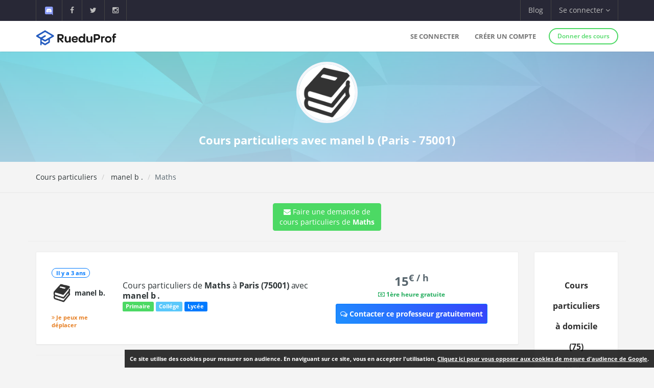

--- FILE ---
content_type: text/html; charset=UTF-8
request_url: https://www.rueduprof.com/3130/professeur-75001-manel-b/svt/4521
body_size: 7435
content:
<!DOCTYPE html>
<html lang="fr">
    <head>
        <meta charset="UTF-8">
        <meta name="author" content="RueduProf.com">
        <meta name="copyright" content="RueduProf.com">
        <meta name="robots" content="index,follow">

        <meta name="viewport" content="width=device-width, initial-scale=1">
        <title>Cours particuliers de Maths à Paris (75001) avec manel b - RueduProf</title>
                 <meta name="description" content="Bonjour, je suis étudiante en informatique (fin de cycle) avec un parcours scientifique. depuis plus de trois ans Je donne des cours de soutien en mathématiques, physique et autres matières,  à des élèves niveau primaire, collège et lycée. Ainsi que l&#039;aide aux devoirs à domicile et cours d’été. je me déplace dans la plupart des départements de l’îl..." />
        
        <meta property="og:title" content="Annonces de Cours Particuliers Cours particuliers de Maths à Paris (75001) avec manel b - RueduProf"/>
        <meta property="og:type" content="website"/>
        <meta property="og:url" content="https://www.rueduprof.com/3130/professeur-75001-manel-b/"/>
        <meta property="og:image" content="https://www.rueduprof.com/images/rueduprof-2016-2.svg"/>
        <meta property="og:description" content="Bonjour, je suis étudiante en informatique (fin de cycle) avec un parcours scientifique. depuis plus de trois ans Je donne des cours de soutien en mathématiques, physique et autres matières,  à des élèves niveau primaire, collège et lycée. Ainsi que l&#039;aide aux devoirs à domicile et cours d’été. je me déplace dans la plupart des départements de l’îl..."/>
        <meta property="fb:admins" content="1176666272351032"/>    

        <meta name="apple-itunes-app" content="app-id=1152373161, app-argument=https://www.rueduprof.com/"> 
        <meta name="google-play-app" content="app-id=com.ionicframework.myapp841929">

        <link rel="canonical" href="https://www.rueduprof.com/3130/professeur-75001-manel-b/" /> 

        

        <link rel="icon" type="image/png" href="/favicon-rueduprof.png" />
        <!--[if IE]><link rel="shortcut icon" type="image/x-icon" href="favicon.ico" /><![endif]-->

        <!-- start: CSS -->
        <link href='/assets/fonts/opensans/font.css' rel='stylesheet' type='text/css'>
        <link href='/assets/fonts/montserrat/font.css' rel='stylesheet' type='text/css'>
        <link rel="stylesheet" type="text/css" href="/assets/css/result.css?v=2">
        <link rel="stylesheet" type="text/css" href="/assets/css/animate.css">
        <link rel="stylesheet" type="text/css" href="/assets/fonts/linea/_basic/_ICONFONT/styles.css">
        <link rel="stylesheet" type="text/css" href="/assets/fonts/linea/_arrows/_ICONFONT/styles.css">
        <link rel="stylesheet" type="text/css" href="/assets/fonts/linea/_software/_ICONFONT/styles.css">
        <link rel="stylesheet" type="text/css" href="/assets/fonts/font-awesome-4.2.0/css/font-awesome.min.css">
        <link rel="stylesheet" type="text/css" href="/assets/js/nprogress/nprogress.css">
        <link href="/assets/css/app-banner.css" rel="stylesheet"> 

        <link rel="stylesheet" href="/assets/js/jquery.smartbanner-master/jquery.smartbanner.css" type="text/css" media="screen">
        <!-- end: CSS -->
       
<style>
.circle-avatar{
/* make it responsive */
max-width: 100%;
width:100%;
height:220px;
display:block;
/* div height to be the same as width*/
padding-top:100%;

/* make it a cirkle */
border-radius:50%;

/* Centering on image`s center*/
background-position-y: center;
background-position-x: center;
background-repeat: no-repeat;

/* it makes the clue thing, takes smaller dimention to fill div */
background-size: cover;

/* it is optional, for making this div centered in parent*/
margin: 0 auto;
top: 0;
left: 0;
right: 0;
bottom: 0;
}



.vertical-center {
  min-height: 200px;  /* Fallback for vh unit */


  /* Make it a flex container */
  display: -webkit-box;
  display: -moz-box;
  display: -ms-flexbox;
  display: -webkit-flex;
  display: flex; 
  
  /* Align the bootstrap's container vertically */
    -webkit-box-align : center;
  -webkit-align-items : center;
       -moz-box-align : center;
       -ms-flex-align : center;
          align-items : center;
  
  /* In legacy web browsers such as Firefox 9
     we need to specify the width of the flex container */
  
  /* Also 'margin: 0 auto' doesn't have any effect on flex items in such web browsers
     hence the bootstrap's container won't be aligned to the center anymore.
  
     Therefore, we should use the following declarations to get it centered again */
         -webkit-box-pack : center;
            -moz-box-pack : center;
            -ms-flex-pack : center;
  -webkit-justify-content : center;
          justify-content : center;
}
.box-shadow{
    -moz-box-shadow: 0px 0px 0px 5px #e8e6e6; /* Firefox */

    -webkit-box-shadow: 0px 0px 0px 5px #e8e6e6; /* Safari, Chrome */

    box-shadow: 0px 0px 0px 5px #e8e6e6; /* CSS3 */
}
</style>
 
        
        <style>
        #fixedbutton {
            position: fixed;
            bottom: 0px;
            right: 0px; 
        }

        .cnil-banner {
            padding:10px;
            background: #fff;

            background: rgba(0,0,0,0.8);
            font-size:11px;

            color: white;
        }
        .cnil-banner {
            color: white;
            font-weight: bold;
        }
        .cnil-banner b {
            color: white;
            font-weight: 500;
        }
        .cnil-banner:hover {
            color: white;
            font-weight: bold;
        }
        </style>

    </head>
    <body class="bg-lightgrey has-info-bar">
        
        
      <div class="bg-black color-white info-bar">
          <div id="app-banner" class="app-banner">
            <div class="app-banner-content">
              <img src="https://play-lh.googleusercontent.com/GiYOMZeLo3hBG6m8X-PdqhfDiRZaFzwxhS0dyszH4FkkyFxN5qXQega_q4zNUGIWEUDv=w240-h480-rw" alt="RueduProf App" class="app-banner-icon" />
              <span class="app-banner-text">
                Disponible sur Google play !
              </span>
              <a href="https://play.google.com/store/apps/details?id=com.ionicframework.myapp841929" class="app-banner-btn" target="_blank">
                Télécharger
              </a>
              <button class="app-banner-close" aria-label="Fermer la bannière">&times;</button>
            </div>
          </div>
      </div>



    <!-- start: Info bar -->
<div class="bg-black color-white info-bar">
    <div class="container">
        <div class="row">
            <div class="col-xs-12 col-sm-6 info-bar-left">
                <ul class="clearfix">
                    <li>
                        <a href="https://discord.gg/MyWkZwsZty" target="_blank"><img width="20" alt="discord" src="/images/icons8-nouveau-logo-discord.svg"></a>
                    </li>
                    <li>
                        <a href="https://www.facebook.com/rueduprof" target="_blank"><i class="fa fa-facebook"></i></a>
                    </li>
                    <li>
                        <a href="https://twitter.com/Rueduprof" target="_blank"><i class="fa fa-twitter"></i></a>
                    </li>
                    <li>
                        <a href="https://www.instagram.com/rueduprof/" target="_blank"><i class="fa fa-instagram"></i></a>
                    </li>

                </ul>
            </div>
            <div class="col-xs-12 col-sm-6 info-bar-right">
                <ul class="clearfix">
                    <!--
                    <li>
                        <a class="visible-md visible-lg font-montserrat" href="https://itunes.apple.com/us/app/rueduprof-annonces-cours-particuliers/id1152373161?l=fr&ls=1&mt=8"><i class="fa fa-apple"></i> Disponible sur App Store</a>
                    </li>
                -->


                    
                        <li class="hidden-sm">
                            <a href="/blog/">Blog</a>
                        </li>
                        <li class="dropdown">
                            <a class="dropdown-toggle font-montserrat" data-toggle="dropdown" role="button">Se connecter <i class="fa fa-angle-down"></i></a>
                            <div class="dropdown-menu drop-down-sign-in p-30 animated fadeIn no-b-i">


                                <form role="form" action="/login_check"  method="post" novalidate>
                                    <input type="hidden" name="_csrf_token" value="h9DBWAoNnd2_Z-i1JHPXqL1DFD3re7zny_IkzQbKcqA" />
                                    <div class="form-group form-group-alt no-m-b no-b-b">
                                     
                                        <input type="email" id="username" name="_username" value="" placeholder="Email" class="form-control no-m-t" style="width:200px;" required="required" />
                                        <span></span>
                                    </div>
                                    <div class="form-group form-group-alt no-m-b">
                
                                        <input type="password" id="password" name="_password"   class="form-control no-m-t" placeholder="Mot de passe"  style="width:200px;"  required="required" />
                                        <span></span>
                                    </div>
                                    <p class="text-right"><a href="/resetting/request" style="color: #3498db;"><small>Mot de passe oublié?</small></a></p>
                                    <div class="m-t-20">
              
                                        <input type="submit" id="_submit"  class="btn btn-primary btn-block btn-rounded btn-line" name="_submit" value="Se connecter" />
                                    </div>
                                </form>
                                <hr />

                                <div class="m-t-20 text-center">
                                    <a href="/register/"  rel="nofollow">Vous n'avez pas de compte ? <span class="font-bold"  style="color: #3498db;">S'inscrire</span></a>
                                </div>
                            </div>
                        </li>

                    



                </ul>
            </div>
        </div>
    </div>
</div>

<!-- end: Info bar -->


<!-- start: Navigation/Header -->
<div id="header" class="navbar app-navbar app-navbar-v2 app-navbar-dropdown-hover navbar-fixed-top font-montserrat">
    <div class="container xs-no-p">
        <div class="row no-m">
            <div class="col-md-12">
                <div class="navbar-header">
                    <button type="button" class="navbar-toggle collapsed no-p-i m-t-b-5 no-m-r" data-toggle="collapse" data-target="#landingPageNavbarCollapse">
                        <i class="icon icon-arrows-hamburger-2 icon-font collapse-fix"></i>
                    </button>
                    <a href="https://www.rueduprof.com/"  class="navbar-brand mobile-m-l no-p"> 
                        <img id="brand-logo" src="/images/logo-rdp-v2.svg" alt="RueduProf" width="170"> 
                    </a>
                </div>
                <div id="landingPageNavbarCollapse" class="collapse navbar-collapse">
                    <ul class="nav navbar-nav navbar-right">
                        
                        <li>
                            <a href="/login">Se connecter</a>
                        </li>
                        <!--
                        <li>
                            <a href="/login" role="button"  rel="nofollow">
                                Se connecter
                            </a>

                        </li>
                        -->
                        <li>
                            <a href="/register/" role="button"  rel="nofollow">
                                Créer un compte
                            </a>

                        </li>
         
                        <li>
                            <div class="m-t-14 m-l-10">
                                <a href="/register/" class="btn btn-success btn-sm btn-rounded btn-line btn-b-2 font-bold"  rel="nofollow">Donner des cours</a>
                            </div>
                        </li>

                                            </ul>
                </div>
            </div>
        </div>
    </div>
</div>
<!-- end: Navigation/Header -->
        



  

  <div class="img-cover img-cover-purple" data-parallax="scroll" data-image-src="/img/background_blue_v0011.jpg">
    <div class="container m-t-0">
      <div class="row text-center">
        <div class="col-md-12 p-t-20 p-b-10">              
                      <img class="img-circle-premium pull-center avatar-fix-premium" src="https://www.rueduprof.com/uploads/avatar/def809acc418e4d7b1e006f5e74f6665945590e9.png" data-src="https://www.rueduprof.com/uploads/avatar/def809acc418e4d7b1e006f5e74f6665945590e9.png" style="width:120px;" alt="manel belhocine ">
                    <h1 style="color: white; font-size: 22px;font-weight:700;">
            Cours particuliers avec manel b            (Paris - 75001)          </h1>
        </div>
      </div>
    </div>
  </div>         
         


  <div class="p-t-b-10 b-b-b-l">
    <div class="container">
      <div class="row">
        <div class="col-sm-6 m-t-b-10">
          <ol class="breadcrumb no-p-r-l no-m no-bg no-p">
            <li><a href="/">Cours particuliers</a></li>
            <li class="active"><a href="/3130/professeur-75001-manel-b/">                                manel b
                              .</a></li>
                        <li>Maths</li>
                      </ol>



        </div>
        <div class="col-sm-6 text-right m-t-b-10">


        </div>
      </div>
    </div>
  </div>
  <div class="content-padding p-t-20">
    <div class="container">
      <div class="row">

                  <div class="text-center">
              

                <a class="btn btn-md btn-success" href="/booking/new/4521"><i class="fa fa-envelope" aria-hidden="true">
                  </i> Faire une demande de<br /> cours particuliers de <strong>Maths</strong>
                </a>

                 <hr />



               </div>

        <div class="col-lg-12">
          <div class="ibox float-e-margins">

            <div class="ibox-content">


            	<div class="row">


              <div class="col-md-10">




            <!-- START: Ticket item -->
            <div class="panel panel-default">
                <div class="panel-body p-30">
                    <div class="row r-sm-table bg-white">
                        <div class="col-md-2 col-sm-cell">
                            <div class="m-b-10">
                                <span class="label label-primary b-rad-100 label-line inline-block"><time class="timeago" datetime="May 8, 2023 17:08"></time></span>
                            </div>
                  
                            <div>
                                <a>

                                     <table>
                                  <tr>

                                                                         <td><img  class="img-circle pull-left avatar-fix" alt="manel belhocine "src="/uploads/avatar/def809acc418e4d7b1e006f5e74f6665945590e9.png"/></td>
                                      
                                   


                                        <td><div class="font-normal">                                <b style="margin-top:5px;">manel b.</b>
                              </div></td>


                                   

                                  </tr>
                                </table>
                                </a>
                            </div>
                            <br />

                                                                                    <div style="font-size:11px;font-weight:700;color:#e67e22;"><i class="fa fa-angle-double-right"></i>  Je peux me déplacer</div>
                        </div>
                        <div class="col-md-7 col-sm-cell">
                            <h1 class="h2_title" style="line-height:20px;"><a href="/3130/professeur-75001-manel-b/maths/4521" class="font-normal no-m m-b-10" style="font-size:16px;font-weight:500;">
                              Cours particuliers de <strong>Maths</strong>
                               à <strong>Paris  (75001)  </strong>                              avec <b>                                manel b
                              .</b> 
                             

                                </a></h1>




                            <div class="m-b-10">
                                <span class="label label-success">Primaire</span>                                <span class="label label-info">Collége</span>                                <span class="label label-primary">Lycée</span>                                                            </div>

                            
                                





                        </div>
                     
                        <div class="col-sm-3 col-sm-cell text-center">

                                                        <div style="font-weight:800; font-size:24px;">
                            15<sup>€ / h</sup>
                            </div>
                            
                                                          <div style="font-size:12px;font-weight:700;color:#27ae60;">
                                <i class="fa fa-money"></i>  1ère heure gratuite
                              </div>
                                                        <div><a style="margin-top:10px;" class="btn btn-sm btn-primary btn-call-to-action" href="/booking/new/4521" ><i class="fa fa-comments-o"></i> Contacter ce professeur gratuitement</a></div>
                        </div>
                       

                    </div>
                </div>
            </div>
            <!-- End: Ticket item -->


                              
                            <hr />

              				        <h5 style="font-weight:500;">Ma description :</h5>
                              Bonjour, je suis étudiante en informatique (fin de cycle) avec un parcours scientifique. depuis plus de trois ans Je donne des cours de soutien en mathématiques, physique et autres matières,  à des élèves niveau primaire, collège et lycée. Ainsi que l'aide aux devoirs à domicile et cours d’été. je me déplace dans la plupart des départements de l’île-de-France . Mon objectif est de rendre les cours beaucoup plus facile aux yeux des élèves. N'hésitez pas à me contactez pour plus d'informations.
                            <hr />
              

                              <h5 style="font-weight:500;">Autres matières de                                 manel b
                              . :</h5>
                          

                              
                              
                              	                               
                              
                              	                                 
            <!-- START: Ticket item -->
            <div class="panel panel-default">
                <div class="panel-body p-30">
                    <div class="row r-sm-table bg-white">
                        <div class="col-md-2 col-sm-cell">
                            <div class="m-b-10">
                                <span class="label label-primary b-rad-100 label-line inline-block"><time class="timeago" datetime="May 8, 2023 17:09"></time></span>
                            </div>
   
                            <div>
                               <a>

                                     <table>
                                  <tr>

                                                                         <td><img  class="img-circle pull-left avatar-fix" alt="manel belhocine "src="/uploads/avatar/def809acc418e4d7b1e006f5e74f6665945590e9.png"/></td>
                                      
                                   


                                        <td><div class="font-normal">                                <b style="margin-top:5px;">manel b.</b>
                              </div></td>


                                   

                                  </tr>
                                </table>
                                </a>
                            </div>
                            <br />

                                                                                    <div style="font-size:11px;font-weight:700;color:#e67e22;"><i class="fa fa-angle-double-right"></i>  Je peux me déplacer</div>
                        </div>
                        <div class="col-md-7 col-sm-cell">
                            <a href="/3130/professeur-75001-manel-b/francais/4522" class="font-normal no-m m-b-10" style="font-size:16px;font-weight:500;">
                              Cours particuliers de <strong>Français</strong>
                               à <strong>Paris (75001) </strong>                              avec <b>                                manel b
                              .</b> 
                             

                                </a>
                            <p>
                                                              Bonjour, je suis étudiante en informatique (fin de cycle) avec un parcours scientifique. depuis plus de trois ans Je donne des cours de soutien en mathématiques, physique et autres matières,  à des élèves niveau primaire, collège et lycée. Ainsi que l&#039;aide aux devoirs à domicile et cours d’été. je me déplace dans la plupart des départements de l’îl...
                                                          </p>



                            <div class="m-b-10">
                                <span class="label label-success">Primaire</span>                                <span class="label label-info">Collége</span>                                                                                            </div>
                                
                       

                            <ul class="list-unstyled tag-list inline-block no-m">

                                                              
                                                                  
                                                                      <li><a href="https://www.rueduprof.com/cours-particuliers/maths/paris">#Maths </a></li>                      
                                  
                                                                 
                                                              
                                                                  
                                                                      <li><a href="https://www.rueduprof.com/cours-particuliers/francais/paris">#Français </a></li>                      
                                  
                                                                 
                                                              
                                                                  
                                                                      <li><a href="https://www.rueduprof.com/cours-particuliers/physique/paris">#Physique </a></li>                      
                                  
                                                                 
                                                              
                                                                  
                                                                      <li><a href="https://www.rueduprof.com/cours-particuliers/chimie/paris">#Chimie </a></li>                      
                                  
                                                                 
                                                              
                                                                  
                                                                      <li><a href="https://www.rueduprof.com/cours-particuliers/arabe/paris">#Arabe </a></li>                      
                                  
                                                                 
                                                              
                                                                  
                                                                      <li><a href="https://www.rueduprof.com/cours-particuliers/anglais/paris">#Anglais </a></li>                      
                                  
                                                                 
                                                              
                                                                  
                                                                      <li><a href="https://www.rueduprof.com/cours-particuliers/svt/paris">#SVT </a></li>                      
                                  
                                                                 
                                                              
                            </ul>
                        </div>
                        <div class="col-sm-3 col-sm-cell text-center">

                                                        <div style="font-weight:800; font-size:24px;">
                            12<sup>€ / h</sup>
                            </div>
                            
                                                        <div><a style="margin-top:10px;" class="btn btn-sm btn-primary btn-call-to-action" href="/booking/new/4522" ><i class="fa fa-comments-o"></i> Contacter ce professeur gratuitement</a></div>
                        </div>

                    </div>
                </div>
            </div>
            <!-- End: Ticket item -->
                              
                              
                              	                                 
            <!-- START: Ticket item -->
            <div class="panel panel-default">
                <div class="panel-body p-30">
                    <div class="row r-sm-table bg-white">
                        <div class="col-md-2 col-sm-cell">
                            <div class="m-b-10">
                                <span class="label label-primary b-rad-100 label-line inline-block"><time class="timeago" datetime="May 8, 2023 17:09"></time></span>
                            </div>
   
                            <div>
                               <a>

                                     <table>
                                  <tr>

                                                                         <td><img  class="img-circle pull-left avatar-fix" alt="manel belhocine "src="/uploads/avatar/def809acc418e4d7b1e006f5e74f6665945590e9.png"/></td>
                                      
                                   


                                        <td><div class="font-normal">                                <b style="margin-top:5px;">manel b.</b>
                              </div></td>


                                   

                                  </tr>
                                </table>
                                </a>
                            </div>
                            <br />

                                                                                    <div style="font-size:11px;font-weight:700;color:#e67e22;"><i class="fa fa-angle-double-right"></i>  Je peux me déplacer</div>
                        </div>
                        <div class="col-md-7 col-sm-cell">
                            <a href="/3130/professeur-75001-manel-b/physique/4523" class="font-normal no-m m-b-10" style="font-size:16px;font-weight:500;">
                              Cours particuliers de <strong>Physique</strong>
                               à <strong>Paris (75001) </strong>                              avec <b>                                manel b
                              .</b> 
                             

                                </a>
                            <p>
                                                              Bonjour, je suis étudiante en informatique (fin de cycle) avec un parcours scientifique. depuis plus de trois ans Je donne des cours de soutien en mathématiques, physique et autres matières,  à des élèves niveau primaire, collège et lycée. Ainsi que l&#039;aide aux devoirs à domicile et cours d’été. je me déplace dans la plupart des départements de l’îl...
                                                          </p>



                            <div class="m-b-10">
                                <span class="label label-success">Primaire</span>                                <span class="label label-info">Collége</span>                                <span class="label label-primary">Lycée</span>                                                            </div>
                                
                       

                            <ul class="list-unstyled tag-list inline-block no-m">

                                                              
                                                                  
                                                                      <li><a href="https://www.rueduprof.com/cours-particuliers/maths/paris">#Maths </a></li>                      
                                  
                                                                 
                                                              
                                                                  
                                                                      <li><a href="https://www.rueduprof.com/cours-particuliers/francais/paris">#Français </a></li>                      
                                  
                                                                 
                                                              
                                                                  
                                                                      <li><a href="https://www.rueduprof.com/cours-particuliers/physique/paris">#Physique </a></li>                      
                                  
                                                                 
                                                              
                                                                  
                                                                      <li><a href="https://www.rueduprof.com/cours-particuliers/chimie/paris">#Chimie </a></li>                      
                                  
                                                                 
                                                              
                                                                  
                                                                      <li><a href="https://www.rueduprof.com/cours-particuliers/arabe/paris">#Arabe </a></li>                      
                                  
                                                                 
                                                              
                                                                  
                                                                      <li><a href="https://www.rueduprof.com/cours-particuliers/anglais/paris">#Anglais </a></li>                      
                                  
                                                                 
                                                              
                                                                  
                                                                      <li><a href="https://www.rueduprof.com/cours-particuliers/svt/paris">#SVT </a></li>                      
                                  
                                                                 
                                                              
                            </ul>
                        </div>
                        <div class="col-sm-3 col-sm-cell text-center">

                                                        <div style="font-weight:800; font-size:24px;">
                            15<sup>€ / h</sup>
                            </div>
                            
                                                          <div style="font-size:12px;font-weight:700;color:#27ae60;">
                                <i class="fa fa-money"></i>  1ère heure gratuite
                              </div>
                                                        <div><a style="margin-top:10px;" class="btn btn-sm btn-primary btn-call-to-action" href="/booking/new/4523" ><i class="fa fa-comments-o"></i> Contacter ce professeur gratuitement</a></div>
                        </div>

                    </div>
                </div>
            </div>
            <!-- End: Ticket item -->
                              
                              
                              	                                 
            <!-- START: Ticket item -->
            <div class="panel panel-default">
                <div class="panel-body p-30">
                    <div class="row r-sm-table bg-white">
                        <div class="col-md-2 col-sm-cell">
                            <div class="m-b-10">
                                <span class="label label-primary b-rad-100 label-line inline-block"><time class="timeago" datetime="May 8, 2023 17:09"></time></span>
                            </div>
   
                            <div>
                               <a>

                                     <table>
                                  <tr>

                                                                         <td><img  class="img-circle pull-left avatar-fix" alt="manel belhocine "src="/uploads/avatar/def809acc418e4d7b1e006f5e74f6665945590e9.png"/></td>
                                      
                                   


                                        <td><div class="font-normal">                                <b style="margin-top:5px;">manel b.</b>
                              </div></td>


                                   

                                  </tr>
                                </table>
                                </a>
                            </div>
                            <br />

                                                                                    <div style="font-size:11px;font-weight:700;color:#e67e22;"><i class="fa fa-angle-double-right"></i>  Je peux me déplacer</div>
                        </div>
                        <div class="col-md-7 col-sm-cell">
                            <a href="/3130/professeur-75001-manel-b/chimie/4524" class="font-normal no-m m-b-10" style="font-size:16px;font-weight:500;">
                              Cours particuliers de <strong>Chimie</strong>
                               à <strong>Paris (75001) </strong>                              avec <b>                                manel b
                              .</b> 
                             

                                </a>
                            <p>
                                                              Bonjour, je suis étudiante en informatique (fin de cycle) avec un parcours scientifique. depuis plus de trois ans Je donne des cours de soutien en mathématiques, physique et autres matières,  à des élèves niveau primaire, collège et lycée. Ainsi que l&#039;aide aux devoirs à domicile et cours d’été. je me déplace dans la plupart des départements de l’îl...
                                                          </p>



                            <div class="m-b-10">
                                <span class="label label-success">Primaire</span>                                <span class="label label-info">Collége</span>                                <span class="label label-primary">Lycée</span>                                                            </div>
                                
                       

                            <ul class="list-unstyled tag-list inline-block no-m">

                                                              
                                                                  
                                                                      <li><a href="https://www.rueduprof.com/cours-particuliers/maths/paris">#Maths </a></li>                      
                                  
                                                                 
                                                              
                                                                  
                                                                      <li><a href="https://www.rueduprof.com/cours-particuliers/francais/paris">#Français </a></li>                      
                                  
                                                                 
                                                              
                                                                  
                                                                      <li><a href="https://www.rueduprof.com/cours-particuliers/physique/paris">#Physique </a></li>                      
                                  
                                                                 
                                                              
                                                                  
                                                                      <li><a href="https://www.rueduprof.com/cours-particuliers/chimie/paris">#Chimie </a></li>                      
                                  
                                                                 
                                                              
                                                                  
                                                                      <li><a href="https://www.rueduprof.com/cours-particuliers/arabe/paris">#Arabe </a></li>                      
                                  
                                                                 
                                                              
                                                                  
                                                                      <li><a href="https://www.rueduprof.com/cours-particuliers/anglais/paris">#Anglais </a></li>                      
                                  
                                                                 
                                                              
                                                                  
                                                                      <li><a href="https://www.rueduprof.com/cours-particuliers/svt/paris">#SVT </a></li>                      
                                  
                                                                 
                                                              
                            </ul>
                        </div>
                        <div class="col-sm-3 col-sm-cell text-center">

                                                        <div style="font-weight:800; font-size:24px;">
                            15<sup>€ / h</sup>
                            </div>
                            
                                                          <div style="font-size:12px;font-weight:700;color:#27ae60;">
                                <i class="fa fa-money"></i>  1ère heure gratuite
                              </div>
                                                        <div><a style="margin-top:10px;" class="btn btn-sm btn-primary btn-call-to-action" href="/booking/new/4524" ><i class="fa fa-comments-o"></i> Contacter ce professeur gratuitement</a></div>
                        </div>

                    </div>
                </div>
            </div>
            <!-- End: Ticket item -->
                              
                              
                              	                                 
            <!-- START: Ticket item -->
            <div class="panel panel-default">
                <div class="panel-body p-30">
                    <div class="row r-sm-table bg-white">
                        <div class="col-md-2 col-sm-cell">
                            <div class="m-b-10">
                                <span class="label label-primary b-rad-100 label-line inline-block"><time class="timeago" datetime="May 8, 2023 17:09"></time></span>
                            </div>
   
                            <div>
                               <a>

                                     <table>
                                  <tr>

                                                                         <td><img  class="img-circle pull-left avatar-fix" alt="manel belhocine "src="/uploads/avatar/def809acc418e4d7b1e006f5e74f6665945590e9.png"/></td>
                                      
                                   


                                        <td><div class="font-normal">                                <b style="margin-top:5px;">manel b.</b>
                              </div></td>


                                   

                                  </tr>
                                </table>
                                </a>
                            </div>
                            <br />

                                                                                    <div style="font-size:11px;font-weight:700;color:#e67e22;"><i class="fa fa-angle-double-right"></i>  Je peux me déplacer</div>
                        </div>
                        <div class="col-md-7 col-sm-cell">
                            <a href="/3130/professeur-75001-manel-b/arabe/4525" class="font-normal no-m m-b-10" style="font-size:16px;font-weight:500;">
                              Cours particuliers d'<strong>Arabe</strong>
                               à <strong>Paris (75001) </strong>                              avec <b>                                manel b
                              .</b> 
                             

                                </a>
                            <p>
                                                              Bonjour, je suis étudiante en informatique (fin de cycle) avec un parcours scientifique. depuis plus de trois ans Je donne des cours de soutien en mathématiques, physique et autres matières,  à des élèves niveau primaire, collège et lycée. Ainsi que l&#039;aide aux devoirs à domicile et cours d’été. je me déplace dans la plupart des départements de l’îl...
                                                          </p>



                            <div class="m-b-10">
                                <span class="label label-success">Primaire</span>                                <span class="label label-info">Collége</span>                                                                                            </div>
                                
                       

                            <ul class="list-unstyled tag-list inline-block no-m">

                                                              
                                                                  
                                                                      <li><a href="https://www.rueduprof.com/cours-particuliers/maths/paris">#Maths </a></li>                      
                                  
                                                                 
                                                              
                                                                  
                                                                      <li><a href="https://www.rueduprof.com/cours-particuliers/francais/paris">#Français </a></li>                      
                                  
                                                                 
                                                              
                                                                  
                                                                      <li><a href="https://www.rueduprof.com/cours-particuliers/physique/paris">#Physique </a></li>                      
                                  
                                                                 
                                                              
                                                                  
                                                                      <li><a href="https://www.rueduprof.com/cours-particuliers/chimie/paris">#Chimie </a></li>                      
                                  
                                                                 
                                                              
                                                                  
                                                                      <li><a href="https://www.rueduprof.com/cours-particuliers/arabe/paris">#Arabe </a></li>                      
                                  
                                                                 
                                                              
                                                                  
                                                                      <li><a href="https://www.rueduprof.com/cours-particuliers/anglais/paris">#Anglais </a></li>                      
                                  
                                                                 
                                                              
                                                                  
                                                                      <li><a href="https://www.rueduprof.com/cours-particuliers/svt/paris">#SVT </a></li>                      
                                  
                                                                 
                                                              
                            </ul>
                        </div>
                        <div class="col-sm-3 col-sm-cell text-center">

                                                        <div style="font-weight:800; font-size:24px;">
                            12<sup>€ / h</sup>
                            </div>
                            
                                                          <div style="font-size:12px;font-weight:700;color:#27ae60;">
                                <i class="fa fa-money"></i>  1ère heure gratuite
                              </div>
                                                        <div><a style="margin-top:10px;" class="btn btn-sm btn-primary btn-call-to-action" href="/booking/new/4525" ><i class="fa fa-comments-o"></i> Contacter ce professeur gratuitement</a></div>
                        </div>

                    </div>
                </div>
            </div>
            <!-- End: Ticket item -->
                              
                              
                              	                                 
            <!-- START: Ticket item -->
            <div class="panel panel-default">
                <div class="panel-body p-30">
                    <div class="row r-sm-table bg-white">
                        <div class="col-md-2 col-sm-cell">
                            <div class="m-b-10">
                                <span class="label label-primary b-rad-100 label-line inline-block"><time class="timeago" datetime="May 8, 2023 17:09"></time></span>
                            </div>
   
                            <div>
                               <a>

                                     <table>
                                  <tr>

                                                                         <td><img  class="img-circle pull-left avatar-fix" alt="manel belhocine "src="/uploads/avatar/def809acc418e4d7b1e006f5e74f6665945590e9.png"/></td>
                                      
                                   


                                        <td><div class="font-normal">                                <b style="margin-top:5px;">manel b.</b>
                              </div></td>


                                   

                                  </tr>
                                </table>
                                </a>
                            </div>
                            <br />

                                                                                    <div style="font-size:11px;font-weight:700;color:#e67e22;"><i class="fa fa-angle-double-right"></i>  Je peux me déplacer</div>
                        </div>
                        <div class="col-md-7 col-sm-cell">
                            <a href="/3130/professeur-75001-manel-b/anglais/4526" class="font-normal no-m m-b-10" style="font-size:16px;font-weight:500;">
                              Cours particuliers d'<strong>Anglais</strong>
                               à <strong>Paris (75001) </strong>                              avec <b>                                manel b
                              .</b> 
                             

                                </a>
                            <p>
                                                              Bonjour, je suis étudiante en informatique (fin de cycle) avec un parcours scientifique. depuis plus de trois ans Je donne des cours de soutien en mathématiques, physique et autres matières,  à des élèves niveau primaire, collège et lycée. Ainsi que l&#039;aide aux devoirs à domicile et cours d’été. je me déplace dans la plupart des départements de l’îl...
                                                          </p>



                            <div class="m-b-10">
                                <span class="label label-success">Primaire</span>                                <span class="label label-info">Collége</span>                                                                                            </div>
                                
                       

                            <ul class="list-unstyled tag-list inline-block no-m">

                                                              
                                                                  
                                                                      <li><a href="https://www.rueduprof.com/cours-particuliers/maths/paris">#Maths </a></li>                      
                                  
                                                                 
                                                              
                                                                  
                                                                      <li><a href="https://www.rueduprof.com/cours-particuliers/francais/paris">#Français </a></li>                      
                                  
                                                                 
                                                              
                                                                  
                                                                      <li><a href="https://www.rueduprof.com/cours-particuliers/physique/paris">#Physique </a></li>                      
                                  
                                                                 
                                                              
                                                                  
                                                                      <li><a href="https://www.rueduprof.com/cours-particuliers/chimie/paris">#Chimie </a></li>                      
                                  
                                                                 
                                                              
                                                                  
                                                                      <li><a href="https://www.rueduprof.com/cours-particuliers/arabe/paris">#Arabe </a></li>                      
                                  
                                                                 
                                                              
                                                                  
                                                                      <li><a href="https://www.rueduprof.com/cours-particuliers/anglais/paris">#Anglais </a></li>                      
                                  
                                                                 
                                                              
                                                                  
                                                                      <li><a href="https://www.rueduprof.com/cours-particuliers/svt/paris">#SVT </a></li>                      
                                  
                                                                 
                                                              
                            </ul>
                        </div>
                        <div class="col-sm-3 col-sm-cell text-center">

                                                        <div style="font-weight:800; font-size:24px;">
                            15<sup>€ / h</sup>
                            </div>
                            
                                                          <div style="font-size:12px;font-weight:700;color:#27ae60;">
                                <i class="fa fa-money"></i>  1ère heure gratuite
                              </div>
                                                        <div><a style="margin-top:10px;" class="btn btn-sm btn-primary btn-call-to-action" href="/booking/new/4526" ><i class="fa fa-comments-o"></i> Contacter ce professeur gratuitement</a></div>
                        </div>

                    </div>
                </div>
            </div>
            <!-- End: Ticket item -->
                              
                              
                              	                                 
            <!-- START: Ticket item -->
            <div class="panel panel-default">
                <div class="panel-body p-30">
                    <div class="row r-sm-table bg-white">
                        <div class="col-md-2 col-sm-cell">
                            <div class="m-b-10">
                                <span class="label label-primary b-rad-100 label-line inline-block"><time class="timeago" datetime="May 8, 2023 17:09"></time></span>
                            </div>
   
                            <div>
                               <a>

                                     <table>
                                  <tr>

                                                                         <td><img  class="img-circle pull-left avatar-fix" alt="manel belhocine "src="/uploads/avatar/def809acc418e4d7b1e006f5e74f6665945590e9.png"/></td>
                                      
                                   


                                        <td><div class="font-normal">                                <b style="margin-top:5px;">manel b.</b>
                              </div></td>


                                   

                                  </tr>
                                </table>
                                </a>
                            </div>
                            <br />

                                                                                    <div style="font-size:11px;font-weight:700;color:#e67e22;"><i class="fa fa-angle-double-right"></i>  Je peux me déplacer</div>
                        </div>
                        <div class="col-md-7 col-sm-cell">
                            <a href="/3130/professeur-75001-manel-b/svt/5175" class="font-normal no-m m-b-10" style="font-size:16px;font-weight:500;">
                              Cours particuliers de <strong>SVT</strong>
                               à <strong>Paris (75001) </strong>                              avec <b>                                manel b
                              .</b> 
                             

                                </a>
                            <p>
                                                              Bonjour, je suis étudiante en informatique (fin de cycle) avec un parcours scientifique. depuis plus de trois ans Je donne des cours de soutien en mathématiques, physique et autres matières,  à des élèves niveau primaire, collège et lycée. Ainsi que l&#039;aide aux devoirs à domicile et cours d’été. je me déplace dans la plupart des départements de l’îl...
                                                          </p>



                            <div class="m-b-10">
                                <span class="label label-success">Primaire</span>                                <span class="label label-info">Collége</span>                                <span class="label label-primary">Lycée</span>                                                            </div>
                                
                       

                            <ul class="list-unstyled tag-list inline-block no-m">

                                                              
                                                                  
                                                                      <li><a href="https://www.rueduprof.com/cours-particuliers/maths/paris">#Maths </a></li>                      
                                  
                                                                 
                                                              
                                                                  
                                                                      <li><a href="https://www.rueduprof.com/cours-particuliers/francais/paris">#Français </a></li>                      
                                  
                                                                 
                                                              
                                                                  
                                                                      <li><a href="https://www.rueduprof.com/cours-particuliers/physique/paris">#Physique </a></li>                      
                                  
                                                                 
                                                              
                                                                  
                                                                      <li><a href="https://www.rueduprof.com/cours-particuliers/chimie/paris">#Chimie </a></li>                      
                                  
                                                                 
                                                              
                                                                  
                                                                      <li><a href="https://www.rueduprof.com/cours-particuliers/arabe/paris">#Arabe </a></li>                      
                                  
                                                                 
                                                              
                                                                  
                                                                      <li><a href="https://www.rueduprof.com/cours-particuliers/anglais/paris">#Anglais </a></li>                      
                                  
                                                                 
                                                              
                                                                  
                                                                      <li><a href="https://www.rueduprof.com/cours-particuliers/svt/paris">#SVT </a></li>                      
                                  
                                                                 
                                                              
                            </ul>
                        </div>
                        <div class="col-sm-3 col-sm-cell text-center">

                                                        <div style="font-weight:800; font-size:24px;">
                            15<sup>€ / h</sup>
                            </div>
                            
                                                        <div><a style="margin-top:10px;" class="btn btn-sm btn-primary btn-call-to-action" href="/booking/new/5175" ><i class="fa fa-comments-o"></i> Contacter ce professeur gratuitement</a></div>
                        </div>

                    </div>
                </div>
            </div>
            <!-- End: Ticket item -->
                                                              
                     







              </div>

            <div class="col-md-2">
     <div class="panel panel-default">
                  <div class="p-30-i text-center">
                      <h2  style="font-weight:800;font-size:16px;">
                        Cours particuliers à domicile 
                        (75)
                      </h2>
                      
                       
                        
                                                      <div class="text-muted m-b-10" ><a href="https://www.rueduprof.com/cours-particuliers/maths/paris">Maths</a></div>                       
                          
                        
                        
                      
                       
                        
                                                      <div class="text-muted m-b-10" ><a href="https://www.rueduprof.com/cours-particuliers/francais/paris">Français</a></div>                       
                          
                        
                        
                      
                       
                        
                                                      <div class="text-muted m-b-10" ><a href="https://www.rueduprof.com/cours-particuliers/physique/paris">Physique</a></div>                       
                          
                        
                        
                      
                       
                        
                                                      <div class="text-muted m-b-10" ><a href="https://www.rueduprof.com/cours-particuliers/chimie/paris">Chimie</a></div>                       
                          
                        
                        
                      
                       
                        
                                                      <div class="text-muted m-b-10" ><a href="https://www.rueduprof.com/cours-particuliers/arabe/paris">Arabe</a></div>                       
                          
                        
                        
                      
                       
                        
                                                      <div class="text-muted m-b-10" ><a href="https://www.rueduprof.com/cours-particuliers/anglais/paris">Anglais</a></div>                       
                          
                        
                        
                      
                       
                        
                                                      <div class="text-muted m-b-10" ><a href="https://www.rueduprof.com/cours-particuliers/svt/paris">SVT</a></div>                       
                          
                        
                        
                                      </div>
              </div>


               <div class="panel panel-default">
                  <div class="p-30-i text-center">
                      <h2 style="font-weight:800;font-size:16px;">Cours particuliers en ligne</h2>
                                                                                                     <div class="text-muted m-b-10" ><a href="https://www.rueduprof.com/cours-particuliers/maths/en-ligne">Maths</a></div>                       
                                                                                                                                                       <div class="text-muted m-b-10" ><a href="https://www.rueduprof.com/cours-particuliers/francais/en-ligne">Français</a></div>                       
                                                                                                                                                       <div class="text-muted m-b-10" ><a href="https://www.rueduprof.com/cours-particuliers/physique/en-ligne">Physique</a></div>                       
                                                                                                                                                       <div class="text-muted m-b-10" ><a href="https://www.rueduprof.com/cours-particuliers/chimie/en-ligne">Chimie</a></div>                       
                                                                                                                                                       <div class="text-muted m-b-10" ><a href="https://www.rueduprof.com/cours-particuliers/arabe/en-ligne">Arabe</a></div>                       
                                                                                                                                                       <div class="text-muted m-b-10" ><a href="https://www.rueduprof.com/cours-particuliers/anglais/en-ligne">Anglais</a></div>                       
                                                                                                                                                       <div class="text-muted m-b-10" ><a href="https://www.rueduprof.com/cours-particuliers/svt/en-ligne">SVT</a></div>                       
                                                                                        </div>
              </div>
            </div> 




              </div> 

            </div>

          </div>
        </div>





      </div>

    </div>

  </div>



    <!-- start: Footer/Contact -->
<div id="contact" class="content-padding font-thin bg-grey2 text-white">
    <div class="container">
        <div class="row">




            <div class="col-sm-3 col-xs-12 m-b-20 xs-text-center">
                <div class="h4 no-m m-b-10 subheading subheading-lg">Nos services</div>
                <ul class="list-unstyled hint-text">
                	 <li class="m-b-10"><a href="/cgu" style="color: white;">Conditions générales d'utilisation</a></li>
                    <li class="m-b-10"><a href="https://www.rueduprof.com/" style="color: white;">Cours particuliers</a></li>
                    <li class="m-b-10"><i class="fa fa-angle-right"></i> Soutien Scolaire</li>
                      <li><i class="fa fa-angle-right"></i> app@rueduprof.com</li>
                </ul>
            </div>

            <div class="col-sm-3 m-b-20 xs-text-center">
                <div class="h4 no-m m-b-10 subheading subheading-lg">Applications mobile</div>
                <ul class="list-unstyled hint-text">

                  


                </ul>
                <a href="https://itunes.apple.com/us/app/rueduprof-annonces-cours-particuliers/id1152373161?l=fr&ls=1&mt=8" style="padding:10px;"><img  alt='Disponible sur App Store' src="/img/Download_on_the_App_Store_Badge_FR_135x40.svg"/></a>
                <br />
                <a href='https://play.google.com/store/apps/details?id=com.ionicframework.myapp841929&pcampaignid=MKT-Other-global-all-co-prtnr-py-PartBadge-Mar2515-1'><img width='155' alt='Disponible sur Google Play' src='/img/google-play-badge.png'/></a>
            </div>
            <div class="col-sm-3 m-b-20 xs-text-center">
                <div class="h4 no-m m-b-10 subheading subheading-lg">Nous suivre</div>
                <div class="m-t-30">
                    <a href="https://www.facebook.com/rueduprof" class="btn bg-facebook color-white btn-rounded btn-icon">
                        <i class="fa fa-facebook"></i>
                    </a>
                    <a href="https://twitter.com/Rueduprof" class="btn bg-twitter color-white btn-rounded btn-icon">
                        <i class="fa fa-twitter"></i>
                    </a>

                    
                </div>


            </div>
            <div class="col-sm-3 m-b-20 xs-text-center">
                <div class="h4 no-m m-b-10 subheading subheading-lg">À propos</div>
                <p class="hint-text">Annonces de cours particuliers - Recherchez les meilleurs cours particuliers aux meilleurs prix ou Trouvez des élèves pour des cours particuliers.</p> 
            </div>
        </div>
    </div>
</div>



<div class="bg-grey2 dk p-t-b-10">
    <div class="container">
        <div class="row p-t-10 text-xs">
            <div class="col-sm-12 col-xs-12 clearfix">
                <ul class="list-inline inline-block hint-text">

                </ul>
                <span class="pull-right">RueduProf © 2016 - 2022</span>
            </div>
        </div>
    </div>
</div>



        <!-- start: JS scripts -->
        <script type="text/javascript" src="/assets/js/jquery-2.1.3.min.js"></script>
        <script type="text/javascript" src="/assets/js/bootstrap.min.js"></script>

        <script  src="/js/cookies.js"></script>
        

        <script type="text/javascript" src="/assets/js/wow.min.js"></script>
        <script type="text/javascript" src="/assets/js/jquery.appear.js"></script>
        <script type="text/javascript" src="/assets/js/jquery.smoothwheel.js"></script>
        <script type="text/javascript" src="/assets/js/nprogress/nprogress.js"></script>
        
        <script src="/js/js/jquery.timeago.js" type="text/javascript"></script>
        
        <script type="text/javascript" src="/assets/js/main.js"></script>
        <!-- end: JS scripts -->

        <script>
            document.addEventListener("DOMContentLoaded", function () {
            const banner = document.getElementById("app-banner");
            const closeBtn = banner.querySelector(".app-banner-close");

            const isAndroid = /android/i.test(navigator.userAgent);
            const isMobile = /mobile/i.test(navigator.userAgent); // filtre tablette/desktop

            const alreadyClosed = localStorage.getItem("rueduprofAppBannerClosed");

            if (isAndroid && isMobile && !alreadyClosed) {
                banner.style.display = "block";
            }

            closeBtn.addEventListener("click", function () {
                banner.style.display = "none";
                localStorage.setItem("rueduprofAppBannerClosed", "true");
            });
            });
        </script>

          <script src="/js/parallax.js-1.4.2/parallax.min.js"></script>
  <script>
jQuery(document).ready(function() {
  jQuery(".timeago").timeago();
});

  </script>

    </body>
</html>

    


